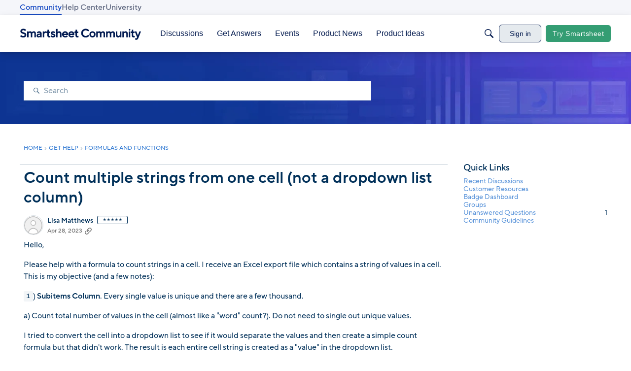

--- FILE ---
content_type: application/x-javascript
request_url: https://community.smartsheet.com/dist/v2/layouts/entries/addons/Ranks/common.QxccPrkt.min.js
body_size: 679
content:
var k=Object.defineProperty;var I=(a,s,t)=>s in a?k(a,s,{enumerable:!0,configurable:!0,writable:!0,value:t}):a[s]=t;var l=(a,s,t)=>I(a,typeof s!="symbol"?s+"":s,t);import{Z as A,R as m,c as p,u as D,L as n,e as f,$ as y,t as i,a0 as R,k as E,o as g}from"../../layouts.BkZoasaZ.min.js";import{p as h,m as N}from"../../../vendor/vendor/redux.D4LK-I4W.min.js";import{M as C}from"../../../chunks/addons/dashboard/MembersSearchDomain.pSqCc0eE.min.js";import{r as B,j as S}from"../../../vendor/vendor/react-core.BgLhaSja.min.js";const v=A("@@ranks"),c=class c extends m{constructor(){super(...arguments);l(this,"getAllRanks",()=>{const t=p(c.getAllACs,async()=>(await this.api.get("/ranks")).data)({});return this.dispatch(t)})}};l(c,"getAllACs",v.async("GET_ALL"));let r=c;function L(){return D(r)}const T={ranksByID:{status:n.PENDING}},O=h(f.reducerWithInitialState(T).case(r.getAllACs.started,(a,s)=>(a.ranksByID={status:n.LOADING},a)).case(r.getAllACs.done,(a,s)=>{const t={};return s.result.forEach(e=>{t[e.rankID]=e}),a.ranksByID={status:n.SUCCESS,data:t},a}).case(r.getAllACs.failed,(a,s)=>(a.ranksByID.status=n.ERROR,a.ranksByID.error=s.error,a)));function d(){const{getAllRanks:a}=L(),s=N(t=>t.ranks.ranksByID);return B.useEffect(()=>{s.status===n.PENDING&&a()},[a,s]),s}function G(){const a=d();return a.data?{...a,data:Object.values(a.data).map(s=>({value:s.rankID,label:s.name}))}:{...a,data:void 0}}function x(a){const s=d(),t=G();return S.jsx(y,{...a,placeholder:i("Select..."),value:(a.value??[]).map(e=>{var u;const o=(u=s.data)==null?void 0:u[e];return o?{label:o.name,value:o.rankID}:null}).filter(R),onChange:e=>{const o=e==null?void 0:e.map(u=>u.value);a.onChange(o)},options:t.data??[],isLoading:[n.PENDING,n.LOADING].includes(t.status)})}E("ranks",O);g(()=>{C.addFieldToFilterSchema({fieldName:"rankIDs",schema:{type:"array",items:{type:"integer"},default:[],"x-control":{inputType:"custom",legend:i("Ranks"),component:x}}})});


--- FILE ---
content_type: application/x-javascript
request_url: https://community.smartsheet.com/dist/v2/layouts/chunks/addons/vanilla/CommentThreadAsset.nested.DHFcrIlh.min.js
body_size: 8610
content:
import{x as Ee,r as c,j as e,i as A,o as $e,l as X,q as Ye}from"../../../vendor/vendor/react-core.BgLhaSja.min.js";import{cz as _e,bd as Re,cl as se,aU as Ie,aV as Qe,t as j,cU as me,fy as Pe,Y as Oe,c9 as Ke,fs as qe,X as Ge,a1 as Je,aj as K,ak as q,I as ge,fz as Ae,fA as I,fB as Le,fC as Te,fD as Me,aY as fe,cN as De,am as Xe,cC as ke,aW as Ze,cJ as xe,ft as et,fu as le,fv as tt,f9 as st,fw as ot,fE as at,as as Ce,a9 as ye,ck as nt,dK as Be,a4 as de,a3 as rt,cO as it,aG as ct,O as lt,Q as mt,bh as dt,aT as ut,cV as ht,fp as Ue,fF as we,c3 as ft,cq as Ct,fG as yt,cY as bt,ao as pt,c$ as be,ap as gt,aa as xt,ab as It,cB as Tt,c8 as Dt}from"../../../entries/layouts.BkZoasaZ.min.js";import{u as wt,a as jt}from"./Comments.hooks.CjRMx7S6.min.js";import{z as ae}from"../../vendor/lodash.CM-NTfHi.min.js";import{C as Fe,u as ne,i as Nt,b as Pt,g as vt,N as St}from"./CommentsBulkActionsContext.CYV3bNlS.min.js";import{C as ue}from"./DeleteCommentsForm.BOLxVaed.min.js";import{C as ve}from"./CommentsApi.BCUO4Ao6.min.js";import{c as Et,C as Rt}from"./CommentEditor.Bi01_lpg.min.js";import{M as Ot}from"../../MentionsContext.BpWwIIwT.min.js";import{H as At}from"../../HomeWidgetContainer.oMtG6t1N.min.js";import{L as Lt}from"../../List.C3J0M9eT.min.js";function Ve(s){const t=_e(),{hasPermission:n}=Re(),a=se(),r={resourceType:"category",resourceID:a.categoryID,mode:Oe.RESOURCE_IF_JUNCTION},{getCalcedHashOffset:d}=Ie(),o=Ee().hash;c.useLayoutEffect(()=>{Qe(d())},[o]);const C=s.renderTitle??!0,x=a.recordType==="event"?j("event"):j("post");return e.jsxs(At,{className:A({"&&":{marginTop:0}},"label:CommentThreadAsset-common-recordTerm"),depth:2,title:C?e.jsxs(e.Fragment,{children:[e.jsx("span",{children:s.title??j("Comments")})," ",a.closed&&e.jsx(qe,{className:t.closedTag,preset:Ge.GREYSCALE,children:j("Closed")})]}):void 0,description:s.description,subtitle:s.subtitle,options:{...s.containerOptions,isGrid:!1},extraHeader:s.hasComments&&e.jsxs(Ke,{condition:!!s.selectAllCommentsCheckbox,className:t.topPagerWrapper,children:[!!s.selectAllCommentsCheckbox&&s.selectAllCommentsCheckbox,s.topPager]}),children:[s.hasComments?e.jsx(Lt,{options:{itemBox:{borderType:me.SEPARATOR}},children:s.children}):e.jsx("em",{children:Pe.sprintf(n("comments.add",r)?j("Add a comment to this %s."):j("No comments on this %s."),x)}),a.closed&&e.jsx("div",{className:A({marginTop:8,marginBottom:8},"label:CommentThreadAsset-common-borderType"),children:Pe.sprintf(j("This %s has been closed."),x)}),s.bottomPager]})}const Mt=Je(()=>{const s=K(),t=A({fontSize:s.fonts.size.small,fontWeight:s.fonts.weights.semiBold,color:s.mainColors.primary.toString(),display:"flex",gap:"1em",textTransform:"uppercase"},"label:NewCommentIndicator-styles-root"),n=A({position:"relative",top:"0.3em"},"label:NewCommentIndicator-styles-icon"),a={content:'""',position:"absolute",left:"50%",transform:"translateX(-50%)",width:"35%",height:"3px",borderTopLeftRadius:"10px",borderTopRightRadius:"10px"},r=A({flexGrow:1,display:"inline-block",borderTop:`1px solid ${s.mainColors.primary.toString()}`,marginTop:"0.9em",position:"relative"},"label:NewCommentIndicator-styles-separator"),d=A({boxShadow:`${q.colorOut(K().mainColors.primary.fade(.1))} 0px -4px 3px 0px`,"&::after":{...a,top:"-3px",background:q.colorOut(K().mainColors.primary.fade(.1)),boxShadow:`${q.colorOut(K().mainColors.primary.fade(.1))} 0px -5px 12px 3px`}},"label:NewCommentIndicator-styles-separatorUp"),o=A({boxShadow:`inset ${q.colorOut(K().mainColors.primary.fade(.1))} 0px 4px 3px 0px`,"&::after":{...a,background:q.colorOut(K().mainColors.primary.fade(.1)),boxShadow:`${q.colorOut(K().mainColors.primary.fade(.1))} 0px 5px 12px 3px`}},"label:NewCommentIndicator-styles-separatorDown");return $e({".hide-top-border:before":{borderTop:"none !important"},".hide-bottom-border:after":{borderBottom:"none !important"}}),{root:t,icon:n,separator:r,separatorUp:d,separatorDown:o}});function he(s){const{direction:t="up"}=s,n=Mt(),a=t==="up"?"move-up":"move-down";return e.jsxs("div",{className:X(n.root),children:[e.jsx("span",{className:X(n.separator,t==="up"?n.separatorUp:n.separatorDown)}),e.jsxs("span",{children:[e.jsx(ge,{icon:a,size:"compact",className:n.icon}),j("New comments since last visit")]}),e.jsx("span",{className:X(n.separator,t==="up"?n.separatorUp:n.separatorDown)})]})}function pe(s,t,n){if(t!==I.OLDEST&&t!==I.NEWEST||!s||s.length===0||!n)return s;let a=null;if(t===I.OLDEST){for(const r of s)if(r.dateInserted&&r.dateInserted>n){a=r;break}}else if(t===I.NEWEST)for(let r=s.length-1;r>=0;r--){const d=s[r];if(d.dateInserted&&d.dateInserted>n){a=d;break}}return s.map(r=>({...r,isNewest:r.commentID===(a==null?void 0:a.commentID)}))}function Zt(s){var v,M,F,k;const{dispatchAnalyticsEvent:t}=Ae(),{comments:n,CommentActionsComponent:a}=s,[r,d]=c.useState(s.apiParams),o=r.sort??s.defaultSort??I.OLDEST,[C,x]=c.useState(),H=se(),{url:T,setCurrentPage:y,dateLastViewed:i}=H,m=ae(r,s.apiParams)?n:void 0,[E,W]=c.useState(!!m),{query:u,invalidate:Y}=wt(r,E?m:void 0,!0,async()=>{W(!1)}),{data:_,isSuccess:N}=u??{};c.useEffect(()=>{E||N&&t()},[_,N]);async function b(){await Y(),W(!1)}const{topPager:R,bottomPager:l}=Le(u.data,T,s.defaultSort??I.OLDEST,r.sort,r.page,h=>{d(f=>({...f,sort:h}))},h=>{d(f=>({...f,page:h})),y(h)}),z=(((M=(v=u==null?void 0:u.data)==null?void 0:v.data)==null?void 0:M.length)??0)>0,L=Te();c.useRef(null);const{getCalcedHashOffset:P}=Ie(),p=c.useRef(!1);return c.useEffect(()=>{var h;if((h=u.data)!=null&&h.data&&i&&!p.current){const g=pe(u.data.data,o,i).find(S=>S.isNewest);g&&g.insertUserID!==L&&(p.current=!0,setTimeout(()=>{const S=document.getElementById(`Comment_${g.commentID}`);if(S){const B=P();Me(S,B+50)}},200))}},[u.data,i,o,L]),e.jsxs(Ve,{...s,topPager:R,bottomPager:l,hasComments:z,selectAllCommentsCheckbox:C,children:[u.isLoading&&e.jsx("div",{style:{display:"flex",width:"100%",padding:16},children:e.jsx(fe,{className:A({transform:"scale(2)"},"label:CommentThreadAsset-flat-padding")})}),u.error&&e.jsx(De,{errors:[u.error]}),e.jsx(Fe,{setSelectAllCommentsCheckbox:x,onBulkMutateSuccess:b,selectableCommentIDs:(F=u.data)==null?void 0:F.data.map(h=>h.commentID),children:((k=u.data)==null?void 0:k.data)&&pe(u.data.data,o,i).map((h,f)=>{const g=pe(u.data.data,o,i),S=f>0?g[f-1]:null,B=f<g.length-1?g[f+1]:null,G=h.isNewest&&o===I.OLDEST&&h.insertUserID!==L,Z=h.isNewest&&o===I.NEWEST&&h.insertUserID!==L,ee=(S==null?void 0:S.isNewest)&&o===I.NEWEST&&S.insertUserID!==L,te=(B==null?void 0:B.isNewest)&&o===I.OLDEST&&B.insertUserID!==L,J=X(G&&"hide-top-border",Z&&"hide-bottom-border",ee&&"hide-top-border",te&&"hide-bottom-border");return e.jsxs(c.Fragment,{children:[G&&e.jsx(he,{direction:"down"}),e.jsx(ue,{comment:h,onMutateSuccess:b,actions:a?e.jsx(a,{comment:h,onMutateSuccess:b}):void 0,showOPTag:s.showOPTag,isPreview:s.isPreview,authorBadges:s.authorBadges,className:J}),Z&&e.jsx(he,{direction:"up"})]},h.commentID)})})]})}const He=c.forwardRef(function(t,n){var te,J,D,re;const a=se(),{addToast:r}=Xe(),[d,o]=c.useState(new Date().getTime()),[C,x]=c.useState(null),[H,T]=c.useState(null),y=Et(),{draftID:i,draft:m,updateDraft:E,removeDraft:W,enableAutosave:u,disableAutosave:Y,autosaveEnabled:_}=ke(),{addReplyToThread:N,removeReplyFromThread:b,constructReplyFromComment:R}=ne(),l=Nt(t.threadItem)?t.threadItem:R(t.threadItem),z=(te=m==null?void 0:m.attributes)==null?void 0:te.draftMeta,L=!!z&&xe(z),P=!L,p={format:"rich2",body:le},{values:v,setValues:M,submitForm:F,setFieldValue:k}=Ze({initialValues:{...p,...i&&m&&m.recordType===st.COMMENT&&L&&{...p,format:m.attributes.format,body:(m&&m.attributes.format==="rich2"&&typeof m.attributes.body=="string"?et(m.attributes.body):m.attributes.body)??p.body}},onSubmit:async V=>{const{body:U}=V;if(U&&l.parentCommentID&&!ae(U,le)){const O=tt({...V,parentRecordType:a.recordType,parentRecordID:a.recordID,commentPath:l.path,commentParentID:l.parentCommentID});O&&E(O)}},enableReinitialize:!0}),h=((J=v.format)==null?void 0:J.toLowerCase())!=="rich2";async function f(V){const U=_;M({...v,body:V}),U&&u(),await F()}c.useEffect(()=>{h&&Y()},[h]);const[g,S]=c.useState(!1),B=ot(v.body,1200);c.useEffect(()=>{i&&m&&!P&&ae(v.body,le)&&S(!0)},[B]);const G=V=>V.hasOwnProperty("commentID"),Z=Ye({mutationKey:["postComment",a.recordType,a.recordID,l==null?void 0:l.parentCommentID],mutationFn:async V=>{var O;x(null),T(null);const U=at(V);if(U){const oe=await ve.post({format:"rich2",parentRecordType:a.recordType,parentRecordID:a.recordID,...i&&{draftID:i},body:U,parentCommentID:`${l==null?void 0:l.parentCommentID}`});if(!G(oe))return r({body:j("Your comment will appear after it is approved."),dismissible:!0,autoDismiss:!1}),oe;const ie=await ve.get(oe.commentID,{expand:["reactions"],quoteParent:!1});return N(l,ie,!!t.skipReplyThreadItem),(O=t.onSuccess)==null||O.call(t),ie}}}),ee=()=>{var U;Y(),W()&&((U=t.onCancel)==null||U.call(t)),b(l),S(!1),u()};return e.jsxs(Ot,{recordID:a.recordID,recordType:a.recordType,children:[e.jsx(Rt,{ref:n,title:e.jsxs(e.Fragment,{children:[t.title??e.jsx(Be,{title:e.jsx(de,{source:"Replying to <0/>",c0:l.replyingTo})}),C&&H&&e.jsx(rt,{className:y.errorMessages,type:"error",stringContents:C.message,icon:e.jsx(it,{}),contents:e.jsx(De,{errors:H})})]}),className:t.className,editorKey:d,initialFormat:(D=m==null?void 0:m.attributes)==null?void 0:D.format,showConversionNotice:h,onConversionNoticeConfirm:async()=>{await k("format","rich2"),await F(),u()},value:v.body,onValueChange:f,onPublish:async V=>{var U;Y();try{await Z.mutateAsync(V),W(!0)}catch(O){nt("Error posting comment",O),x(O),T(((U=O==null?void 0:O.errors)==null?void 0:U.body)??null),r({body:e.jsx(e.Fragment,{children:O.message?O.message:j("Something went wrong posting your comment.")}),dismissible:!0,autoDismiss:!1})}u()},publishLoading:Z.isLoading,tertiaryActions:e.jsx(e.Fragment,{children:e.jsx(Ce,{onClick:()=>{ee()},buttonType:ye.TEXT_PRIMARY,disabled:ae(v.body,le)||v.body!==B,children:j("Discard Reply")})}),postLabel:j("Post Comment Reply"),containerClasses:t.editorContainerClasses,draftLastSaved:(re=m==null?void 0:m.attributes)!=null&&re.lastSaved?new Date(m.attributes.lastSaved):void 0}),e.jsx(ct,{title:l.replyingTo?e.jsx(de,{source:"Discard reply to <0/>",c0:l.replyingTo}):j("Discard Reply"),isVisible:g,onCancel:()=>{o(new Date().getTime()),S(!1)},onConfirm:()=>{ee()},confirmTitle:j("Delete Draft"),cancelTitle:j("Restore"),children:j("You have an empty draft saved. Do you want to delete it?")})]})}),kt=()=>{const s=K(),t=A({background:"#F1F1F1"},"label:CommentThreadMobileReply-modalRoot"),n=A({paddingInline:s.spacer.panelComponent,display:"grid",gridTemplateColumns:"1fr",gridTemplateRows:"40px auto auto 50vh"},"label:CommentThreadMobileReply-modalLayout"),a=A({display:"grid",gridTemplateColumns:"32px 1fr",alignItems:"center",marginInlineStart:-s.spacer.panelComponent,"& svg":{transform:"scale(.75)"}},"label:CommentThreadMobileReply-header"),r=A({position:"relative",background:q.colorOut(s.elementaryColors.white),paddingInline:s.spacer.panelComponent,borderRadius:8,marginBottom:16},"label:CommentThreadMobileReply-commentWrapper"),d=A({"--expanded":"calc(45dvh - (40px + 150px))","--collapsed":"100px",background:q.colorOut(s.elementaryColors.white),minHeight:"var(--collapsed)",maxHeight:"var(--expanded)",overflowX:"hidden",overflowY:"auto",height:"var(--expanded)","& .collapsed":{height:"var(--collapsed)"}},"label:CommentThreadMobileReply-editorContainer"),o=A({display:"flex",justifyContent:"center",alignItems:"center",fontSize:16,paddingInline:s.spacer.panelComponent,textAlign:"center",textWrap:"pretty",lineHeight:1.25,color:q.colorOut(s.elementaryColors.almostBlack)},"label:CommentThreadMobileReply-behindKeyboard");return{modalRoot:t,modalLayout:n,header:a,commentWrapper:r,editorContainer:d,behindKeyboard:o,title:A({flexShrink:0,marginBlockEnd:0},"label:CommentThreadMobileReply-title")}};function Bt(s){const{getComment:t}=ne(),n=kt(),a=t(s.threadItem.commentID),r=c.useRef(null),d=()=>{var o;(o=r.current)==null||o.focusCommentEditor()};return c.useEffect(()=>{var o;(o=r.current)==null||o.focusCommentEditor()},[]),e.jsx(lt,{isVisible:s.visibility,exitHandler:()=>{},size:mt.FULL_SCREEN,titleID:"mobile-reply",className:n.modalRoot,children:e.jsxs("section",{className:n.modalLayout,children:[e.jsxs("div",{className:n.header,children:[e.jsx(Ce,{buttonType:ye.ICON,onClick:()=>s.onVisibilityChange(!1),children:e.jsx(dt,{})}),e.jsx(ut,{renderAsDepth:3,children:e.jsx(de,{source:"Posting reply to <0/>",c0:a==null?void 0:a.insertUser.name})})]}),e.jsx("div",{className:n.commentWrapper,children:a&&e.jsx(ht,{maxHeight:100,onToggle:()=>d(),children:e.jsx(ue,{comment:a,readOnly:!0})})}),e.jsx("div",{children:e.jsx(He,{title:e.jsx(Be,{classNames:n.title,depth:3,title:"Your comment"}),editorContainerClasses:n.editorContainer,threadItem:s.threadItem,ref:r,onSuccess:()=>s.onVisibilityChange(!1),onCancel:()=>{s.onVisibilityChange(!1)},skipReplyThreadItem:!0})}),e.jsx("div",{className:n.behindKeyboard,children:e.jsx("p",{children:j("Looks like your keyboard is collapsed, tap on 'Post Comment Reply' to post your comment or tap anywhere in the comment box to bring your keyboard back up.")})})]})})}const Ut=c.memo(function(t){var je;const{hash:n}=Ee(),{threadItem:a}=t,[r,d]=c.useState(!1),{getComment:o,updateComment:C,addToThread:x,collapseThreadAtPath:H,lastChildRefsByID:T,threadDepthLimit:y,currentReplyFormRef:i,showReplyForm:m,switchReplyForm:E,CommentActionsComponent:W,onMutateSuccess:u,constructReplyFromComment:Y,removeReplyFromThread:_}=ne(),{hasPermission:N}=Re(),b=o(t.threadItem.commentID),R=se(),l={mode:Oe.RESOURCE_IF_JUNCTION,resourceType:b==null?void 0:b.parentRecordType,resourceID:(b==null?void 0:b.parentRecordID)??null},z=N("comments.add",l),L=N("discussions.close",l),P=R.closed?L:z,{draftToRemove:p,setDraftToRemove:v}=Ue(),M=we(),F=c.useRef(null),k=ft(F),[h,f]=c.useState(!1),g=c.useCallback(()=>{var Q,Ne;let w=100;if((Q=T[a.commentID])!=null&&Q.current){const ce=(Ne=T[a.commentID].current)==null?void 0:Ne.getBoundingClientRect();ce!=null&&ce.height&&(w=ce.height+50)}const $=Math.ceil((k==null?void 0:k.height)-w);return $<0?12:$+4},[k.height,T,a.commentID]),B=t.threadItem.children&&t.threadItem.children.some(w=>w.type==="hole")&&((je=t.threadItem.children)==null?void 0:je.length)===1,G=B?e.jsx(ge,{icon:"filter-add"}):e.jsx(ge,{icon:"filter-remove"}),Z=()=>{var w;if(d(!0),B){const $=(w=t.threadItem.children)==null?void 0:w.find(Q=>Q.type==="hole");$&&Pt($)&&x($.apiUrl,$.path).then(()=>d(!1))}else H(t.threadItem.path).then(()=>d(!1))},ee=Ct(),[te,J]=c.useState(!1),{draft:D,removeDraft:re}=ke(),V=()=>{var w,$,Q;return D&&(w=D==null?void 0:D.attributes)!=null&&w.draftMeta&&xe(D==null?void 0:D.attributes.draftMeta)?((Q=($=D==null?void 0:D.attributes)==null?void 0:$.draftMeta)==null?void 0:Q.commentParentID)===t.threadItem.commentID:!1},U=()=>{const w=V();ee?D&&!w?f(!0):J(!0):!D&&!(i!=null&&i.current)?m(t.threadItem):D?w?E(t.threadItem):f(!0):E(t.threadItem)};c.useEffect(()=>{t.threadItem.hasOwnProperty("path")&&V()&&m(t.threadItem)},[t.threadItem]),c.useEffect(()=>{var w,$,Q;p&&((w=p==null?void 0:p.attributes)!=null&&w.draftMeta)&&xe(p.attributes.draftMeta)&&((Q=($=p==null?void 0:p.attributes)==null?void 0:$.draftMeta)==null?void 0:Q.commentParentID)===t.threadItem.commentID&&(ee?J(!1):_(Y(t.threadItem),!0),v(null))},[p]);const O={boxOptions:{borderType:me.NONE},showOPTag:t.showOPTag,authorBadges:t.authorBadges,isPreview:t.isPreview,...t.threadItem.depth<=y&&P&&{onReply:()=>U()},onMutateSuccess:async()=>{C(t.threadItem.commentID),await(u==null?void 0:u())},actions:b&&W?e.jsx(W,{comment:b,onMutateSuccess:async()=>{C(t.threadItem.commentID),await(u==null?void 0:u())}}):void 0},oe=t.threadItem.children&&t.threadItem.children.length===1&&t.threadItem.children[0].type==="reply",ie=t.threadItem.children&&t.threadItem.children.length>0,ze=(n==null?void 0:n.toLowerCase())===`#comment_${b==null?void 0:b.commentID}`;return e.jsxs(e.Fragment,{children:[b&&e.jsx(e.Fragment,{children:a.depth<=1?e.jsx(e.Fragment,{children:e.jsx(ue,{comment:b,...O})}):e.jsx(e.Fragment,{children:e.jsx("div",{className:ze?M.childCommentItemPermaLinked:M.childCommentItem,children:e.jsx(ue,{comment:b,...O})})})}),e.jsx("div",{style:{height:"100%"},children:ie&&e.jsxs("div",{className:X(M.childContainer),ref:F,children:[e.jsxs("div",{className:M.descender,children:[e.jsx(Ce,{buttonType:ye.ICON,onClick:()=>Z(),disabled:oe,children:r?e.jsx(fe,{}):G}),e.jsx("svg",{width:2,height:g(),className:M.descenderLine,children:e.jsx("line",{stroke:q.colorOut(K().border.color),strokeWidth:2,x1:"0",y1:"0",x2:"0",y2:g()})})]}),e.jsx("div",{className:X(M.commentChildren),children:e.jsx(We,{threadStructure:t.threadItem.children})})]})}),e.jsx(Bt,{threadItem:t.threadItem,visibility:te,onVisibilityChange:J}),e.jsx(yt,{isVisible:h,setVisibility:w=>f(w),onCancel:()=>f(!1),onConfirm:()=>{D&&v(D),re(),ee?J(!0):i!=null&&i.current?E(t.threadItem):m(t.threadItem),f(!1)}})]})});function Ft(s){const{countAllComments:t,insertUsers:n,countAllInsertUsers:a,apiUrl:r,path:d}=s.threadItem,{addToThread:o}=ne(),[C,x]=c.useState(!1),[H,T]=c.useState(null),y=we(),i=a-n.length;return e.jsxs(Ce,{buttonType:ye.CUSTOM,className:X(y.hole,"hole"),onClick:()=>{x(!0),o(r,d).catch(m=>{T(()=>{const E=[{message:j("Something went wrong. Please try again.")}];return Tt()&&E.push(m),E})}).finally(()=>{x(!1)})},children:[C?e.jsx(fe,{}):e.jsx(bt,{}),e.jsx(pt,{themingVariables:{...be("thread-participants"),sizing:{...be("thread-participants").sizing,width:gt().sizing.xsmall,offset:10},plus:{...be("thread-participants").plus,font:K().fontSizeAndWeightVars("medium")}},data:n,maxCount:5,ItemComponent:m=>e.jsx(xt,{size:It.XSMALL,userInfo:m})}),e.jsx("span",{children:e.jsx(de,{source:"<0/> <1/> more comments",c0:`${i>1?`+ ${i} others in`:""}`,c1:t})}),!!H&&e.jsx(De,{className:y.holeError,errors:H})]})}function Vt(s){var r;const t=we(),{setVisibleReplyFormRef:n}=Ue(),a=c.useRef(null);return c.useEffect(()=>{var d,o;(o=(d=a.current)==null?void 0:d.formRef)!=null&&o.current&&n&&n(a.current.formRef)},[(r=a.current)==null?void 0:r.formRef]),e.jsx("div",{className:t.reply,children:e.jsx(He,{className:t.replyEditor,threadItem:s.threadItem,ref:a})})}const We=c.memo(function(t){const{threadStructure:n,addLastChildRefID:a,showOPTag:r,authorBadges:d,commentsByID:o}=ne(),C=t.threadStructure??n,x=Te(),H=se(),{dateLastViewed:T}=H,y=c.useRef(null);return c.useEffect(()=>{if(y&&y.current){const i=y.current.getAttribute("data-id");i&&a(i,y)}},[C,y]),e.jsx(e.Fragment,{children:C.map((i,m)=>{var F,k,h,f,g;const E=vt(i),W=`${i.parentCommentID}${E}`,Y={...m===C.length-1&&{ref:y}},_=i.type==="comment"&&i.depth===1&&i.isNewest&&((F=t.commentApiParams)==null?void 0:F.sort)&&T&&x,N=i.type==="comment"?o==null?void 0:o[i.commentID]:null,b=_&&((k=t.commentApiParams)==null?void 0:k.sort)===I.OLDEST&&(N==null?void 0:N.insertUserID)!==x,R=_&&((h=t.commentApiParams)==null?void 0:h.sort)===I.NEWEST&&(N==null?void 0:N.insertUserID)!==x,l=m>0?C[m-1]:null,z=(l==null?void 0:l.type)==="comment"?o==null?void 0:o[l.commentID]:null,L=(l==null?void 0:l.type)==="comment"&&l.depth===1&&l.isNewest&&((f=t.commentApiParams)==null?void 0:f.sort)===I.NEWEST&&(z==null?void 0:z.insertUserID)!==x,P=m<C.length-1?C[m+1]:null,p=(P==null?void 0:P.type)==="comment"?o==null?void 0:o[P.commentID]:null,v=(P==null?void 0:P.type)==="comment"&&P.depth===1&&P.isNewest&&((g=t.commentApiParams)==null?void 0:g.sort)===I.OLDEST&&(p==null?void 0:p.insertUserID)!==x,M=X(b&&"hide-top-border",R&&"hide-bottom-border",L&&"hide-top-border",v&&"hide-bottom-border");return e.jsxs(c.Fragment,{children:[b&&e.jsx(he,{direction:"down"}),e.jsx(Dt,{className:M,options:{borderType:i.depth<=1?me.SEPARATOR:me.NONE},children:e.jsxs("div",{className:X(t.rootClassName,i.type),"data-depth":i.depth,"data-id":i.parentCommentID,...Y,children:[i.type==="comment"&&e.jsx(Ut,{threadItem:i,showOPTag:r,isPreview:t.isPreview,authorBadges:d}),i.type==="hole"&&e.jsx(Ft,{threadItem:i}),i.type==="reply"&&e.jsx(Vt,{threadItem:i})]})}),R&&e.jsx(he,{direction:"up"})]},W)})})}),Se=(s,t,n,a)=>{if(n!==I.OLDEST&&n!==I.NEWEST||!s||s.length===0||!a)return s;const r=s.filter(o=>o.type==="comment"&&o.depth===1).map(o=>({...o,comment:t[o.commentID]})).filter(o=>o.comment);if(r.length===0)return s;let d=null;if(n===I.OLDEST){for(const o of r)if(o.comment.dateInserted&&o.comment.dateInserted>a){d=o.comment;break}}else if(n===I.NEWEST)for(let o=r.length-1;o>=0;o--){const C=r[o];if(C.comment.dateInserted&&C.comment.dateInserted>a){d=C.comment;break}}return s.map(o=>({...o,isNewest:o.type==="comment"&&o.commentID===(d==null?void 0:d.commentID)}))};function es(s){var k;const{dispatchAnalyticsEvent:t}=Ae(),{showOPTag:n,authorBadges:a}=s,r=se(),{getCalcedHashOffset:d}=Ie(),o=c.useRef(!1),C=Te(),{url:x,setCurrentPage:H,dateLastViewed:T}=r,[y,i]=c.useState(s.apiParams),m=ae(y,s.apiParams)?s.commentsThread:void 0,[E,W]=c.useState(!!m),{query:u,invalidate:Y}=jt(y,E?m:void 0,async()=>{W(!1)}),{data:_,isSuccess:N}=u??{};async function b(){await Y(),W(!1)}c.useEffect(()=>{E||N&&t()},[_,N]);const{threadStructure:R,commentsByID:l}=((k=u.data)==null?void 0:k.data)??{},z=u.isLoading,[L,P]=c.useState(),{topPager:p,bottomPager:v}=Le(u.data,x,s.defaultSort??I.OLDEST,y.sort,y.page,h=>{i(f=>({...f,sort:h}))},h=>{i(f=>({...f,page:h})),H(h)}),M=Object.keys(l??{}).length>0,F=c.useMemo(()=>!R||!l?R:Se(R,l,y.sort,T),[R,l,y.sort,T]);return c.useEffect(()=>{if(R&&l&&T&&!o.current){const f=Se(R,l,y.sort,T).find(g=>g.isNewest&&g.type==="comment");if(f){const g=f.commentID,S=l[g];S&&S.insertUserID!==C&&(o.current=!0,setTimeout(()=>{const B=document.getElementById(`Comment_${g}`);if(B){const G=d();Me(B,G+50)}},200))}}},[R,l,T,y.sort,C]),e.jsxs(Ve,{...s,hasComments:M,topPager:p,bottomPager:v,selectAllCommentsCheckbox:L,children:[z&&e.jsx("div",{style:{display:"flex",width:"100%",padding:16},children:e.jsx(fe,{className:A({transform:"scale(2)"},"label:CommentThreadAsset-nested-padding")})}),!z&&F&&l&&e.jsx(Ht,{apiParams:y,threadStructure:F,commentsByID:l,showOPTag:n,displayBadges:a==null?void 0:a.display,badgeLimit:a==null?void 0:a.limit,CommentActionsComponent:s.CommentActionsComponent,setSelectAllCommentsCheckbox:P,isPreview:s.isPreview,onMutateSuccess:b})]})}const Ht=c.memo(function(t){return e.jsx(St,{threadDepthLimit:(t.apiParams.maxDepth??5)-1,threadStructure:t.threadStructure,commentsByID:t.commentsByID,commentApiParams:t.apiParams,showOPTag:t.showOPTag,authorBadges:{display:t.displayBadges??!0,limit:t.badgeLimit??3},CommentActionsComponent:t.CommentActionsComponent,onMutateSuccess:t.onMutateSuccess,children:e.jsx(Fe,{setSelectAllCommentsCheckbox:t.setSelectAllCommentsCheckbox,onBulkMutateSuccess:t.onMutateSuccess,children:e.jsx("div",{style:{container:"nestedRootContainer / inline-size"},children:e.jsx(We,{isPreview:t.isPreview,commentApiParams:t.apiParams})})})})});export{Zt as C,es as a};


--- FILE ---
content_type: application/x-javascript
request_url: https://community.smartsheet.com/dist/v2/layouts/entries/addons/groups/layouts.CYztKc6d.min.js
body_size: 2512
content:
const __vite__mapDeps=(i,m=__vite__mapDeps,d=(m.f||(m.f=["../../../chunks/addons/openapi-embed/layouts._xHqySZ2.css"])))=>i.map(i=>d[i]);
var f=Object.defineProperty;var _=(e,t,n)=>t in e?f(e,t,{enumerable:!0,configurable:!0,writable:!0,value:n}):e[t]=n;var u=(e,t,n)=>_(e,typeof t!="symbol"?t+"":t,n);import{l as C,R as L,c as y,d as R,u as b,e as S,s as g,L as o,f as d,g as N,i as w,j as O,p as U,k as $,m as G,n as x,_ as v,q as B}from"../../layouts.BkZoasaZ.min.js";import{p as V,m as D}from"../../../vendor/vendor/redux.D4LK-I4W.min.js";import{p as h,A as j,q,r as m,j as I,R as F}from"../../../vendor/vendor/react-core.BgLhaSja.min.js";import"../../../chunks/addons/dashboard/UserProfiles.slice.CBPvMImx.min.js";import"../../../chunks/addons/dashboard/Table.variables.CUBgv_9T.min.js";import"../../../chunks/addons/dashboard/StackableTable.classes.C6kgw53U.min.js";const l=C.actionCreatorFactory("@@events"),i=class i extends L{constructor(){super(...arguments);u(this,"getEventList",n=>{const r=y(i.getEventListACs,async()=>{const a=await this.api.get("/events",{params:{...n,expand:!0}}),s=R.parseHeaders(a.headers);return{events:a.data,pagination:s}})(n);return this.dispatch(r)});u(this,"getEventParentRecord",n=>{const r=y(i.getEventParentRecord,async()=>{if(n.parentRecordType==="category"){const a=await this.api.get(`/categories/${n.parentRecordID}`),{data:s}=a;return{name:s.name,breadcrumbs:s.breadcrumbs,parentRecordID:s.categoryID,parentRecordType:"category",url:s.url,description:s.description,bannerUrl:s.bannerUrl,iconUrl:s.iconUrl}}else{const a=await this.api.get(`/groups/${n.parentRecordID}`),{data:s}=a;return{name:s.name,breadcrumbs:s.breadcrumbs,parentRecordID:s.groupID,parentRecordType:"category",url:s.url,description:s.description,bannerUrl:s.bannerUrl,iconUrl:s.iconUrl}}})(n);return this.dispatch(r)});u(this,"clearDeleteStatus",this.bindDispatch(i.clearDeleteStatusAC));u(this,"deleteEvent",n=>{const r=y(i.deleteEvent_ACS,async()=>(await this.api.delete(`/events/${n}`)).data)({eventID:n});return this.dispatch(r)})}};u(i,"DEFAULT_LIMIT",30),u(i,"getEventListACs",l.async("GET_EVENT_LIST")),u(i,"getEventParentRecord",l.async("GET_EVENT_PARENT_RECORD")),u(i,"deleteEvent_ACS",l.async("DELETE_EVENT")),u(i,"clearDeleteStatusAC",l("CLEAR_DELETE_STATUS"));let c=i;function P(){return b(c)}const k={eventsLists:{},eventParentRecords:{},eventsByID:{},partipateStatusByEventID:{},deleteStatusesByID:{}},M=V(S.reducerWithInitialState(k).case(c.getEventListACs.started,(e,t)=>{const n=g(t);return e.eventsLists[n]={status:o.LOADING},e}).case(c.getEventListACs.done,(e,t)=>{const n=g(t.params);return e.eventsLists[n]={status:o.SUCCESS,data:t.result},e}).case(c.getEventListACs.failed,(e,t)=>{const n=g(t.params);return e.eventsLists[n].status=o.ERROR,e.eventsLists[n].error=t.error,e}).case(c.getEventParentRecord.started,(e,t)=>{const n=t.parentRecordType+t.parentRecordID;return e.eventParentRecords[n]={status:o.LOADING},e}).case(c.getEventParentRecord.done,(e,t)=>{const{params:n}=t,r=n.parentRecordType+n.parentRecordID;return e.eventParentRecords[r]={status:o.SUCCESS,data:t.result},e}).case(c.getEventParentRecord.failed,(e,t)=>{const{params:n}=t,r=n.parentRecordType+n.parentRecordID;return e.eventParentRecords[r].status=o.ERROR,e.eventParentRecords[r].error=t.error,e}).case(c.deleteEvent_ACS.started,(e,t)=>(e.deleteStatusesByID[t.eventID]={status:o.LOADING},e)).case(c.deleteEvent_ACS.done,(e,t)=>(e.deleteStatusesByID[t.params.eventID]={status:o.SUCCESS},e)).case(c.deleteEvent_ACS.failed,(e,t)=>(e.deleteStatusesByID[t.params.eventID]={status:o.ERROR,error:t.error},e)).case(c.clearDeleteStatusAC,(e,t)=>(e.deleteStatusesByID[t.eventID]={status:o.PENDING},e))),Q=30,p="/events",T={getEvent:async function(e,t){return(await d.get(`${p}/${e}`,{params:t})).data},postEvent:async function(e){return(await d.post(p,e)).data},getEditEvent:async function(e){return(await d.get(`${p}/${e}/edit`)).data},patchEvent:async function(e,t){return(await d.patch(`${p}/${e}`,t)).data},postEventAttendance:async function(e,t){return(await d.post(`${p}/${e}/participants`,{eventID:e,...t})).data},getEventAttendeesCsv:async function(e,t){var r;return(await d.get(`${p}/${e}/participants.csv`,{params:{...t,expand:!0,attending:(r=t.attending)==null?void 0:r.join(",")}})).data},getEventParticipantsByAttendanceType:async function(e,t,n){var s;const r=await d.get(n??`${p}/${e}/participants`,{params:{...t,expand:!0,limit:Q,attending:(s=t.attending)==null?void 0:s.join(",")}});return{eventID:e,attending:t.attending,participants:r.data,pagination:R.parseHeaders(r.headers)}},putNotifyUpdate:async function(e){await d.put(`${p}/${e}/notify-update`)}};function se(){return D(e=>e.events)}function re(e){const t=P(),n=g(e),r=D(s=>s.events.eventsLists[n]??{status:o.PENDING}),{status:a}=r;return m.useEffect(()=>{[o.PENDING].includes(a)&&t.getEventList(e)},[a,t,n]),r}function ae(e){const t=P(),{parentRecordID:n,parentRecordType:r}=e,a=D(E=>E.events.eventParentRecords[r+n]??{status:o.PENDING}),{status:s}=a;return m.useEffect(()=>{[o.PENDING].includes(s)&&t.getEventParentRecord({parentRecordID:n,parentRecordType:r})},[s,t,n,r]),a}function oe(e,t=T){const n=j(),{postEventAttendance:r}=t;return q({mutationKey:["postEventAttendance",{eventID:e}],mutationFn:async s=>await r(e,s),onSuccess:async()=>{await n.invalidateQueries(["getEvent",{eventID:e}]),await n.resetQueries(["getEventParticipantsByAttendanceType",{eventID:e}])},onError:s=>{throw new Error(s.message)}}).mutateAsync}function H(e,t,n){return h({queryKey:["getEvent",{eventID:e,apiParams:t}],initialData:n,keepPreviousData:!0,queryFn:async()=>await T.getEvent(e,t),retry:!1})}const A=F.createContext({event:{},invalidateEvent:()=>{}});function ce(){return m.useContext(A)}function K(e){const t=H(e.event.eventID,e.eventApiParams,e.event),n=t.data;return I.jsx(A.Provider,{value:{event:t.data??e.event,invalidateEvent:t.refetch},children:I.jsx(N,{recordType:"event",recordID:n.eventID,categoryID:n.parentRecordType==="group"?-1e4:n.parentRecordID,url:n.url,insertUserID:n.insertUserID,dateInserted:n.dateInserted,currentPage:e.initialPage,permissionsOverrides:n.permissions,children:e.children})})}function W(e,t=!0,n){return h({queryFn:async()=>(await d.get(`/groups/${e.groupID}`,{params:{}})).data,keepPreviousData:!0,queryKey:["fetchGroupByID",e],enabled:t,initialData:n})}const z=w("featureFlags.customLayout.event.Enabled",!1);z&&O(["/events/:eventID(\\d+)(-[^/]+)?/p:page(\\d+)","/events/:eventID(\\d+)(-[^/]+)?","/events/comment/:commentID(\\d+)"],e=>{const{location:t}=e,r=U(t.search.substring(1)).sort??null;if("commentID"in e.match.params){const a=parseInt(e.match.params.commentID);return{layoutViewType:"event",recordType:"comment",recordID:a,params:{commentID:a,sort:r}}}else{const a=parseInt(e.match.params.eventID),s=parseInt(e.match.params.page??"1");return{layoutViewType:"event",recordType:"event",recordID:a,params:{eventID:a,page:s,sort:r}}}});$("events",M);G("EventDetailsContextProvider",K);x({EventEventsWidget:()=>v(()=>import("../../../chunks/addons/groups/EventEventsWidget._J-jaBwI.min.js"),__vite__mapDeps([0]),import.meta.url),EventTitleAsset:()=>v(()=>import("../../../chunks/addons/groups/EventTitleAsset.DTR3WgR0.min.js").then(e=>e.i),__vite__mapDeps([0]),import.meta.url),EventDetailsAsset:()=>v(()=>import("../../../chunks/addons/groups/EventDetailsAsset.AzloI8uD.min.js"),__vite__mapDeps([0]),import.meta.url),EventDescriptionAsset:()=>v(()=>import("../../../chunks/addons/groups/EventDescriptionAsset.DgoFr-fO.min.js"),__vite__mapDeps([0]),import.meta.url),EventParticipantsAsset:()=>v(()=>import("../../../chunks/addons/groups/EventParticipantsAsset.aVw5Gv2N.min.js"),__vite__mapDeps([0]),import.meta.url)});B.registerOptionalRecordData({key:"fetchGroupByID",fn:W});const ie=Object.freeze(Object.defineProperty({__proto__:null},Symbol.toStringTag,{value:"Module"}));export{T as E,se as a,ce as b,oe as c,c as d,re as e,ae as f,ie as l,P as u};


--- FILE ---
content_type: text/javascript; charset=utf-8
request_url: https://cdn.bizible.com/xdc.js?_biz_u=224c7296b87c4a0780c04246c191d894&_biz_h=-1719904874&cdn_o=a&jsVer=4.26.01.28
body_size: 219
content:
(function () {
    BizTrackingA.XdcCallback({
        xdc: "224c7296b87c4a0780c04246c191d894"
    });
})();
;
